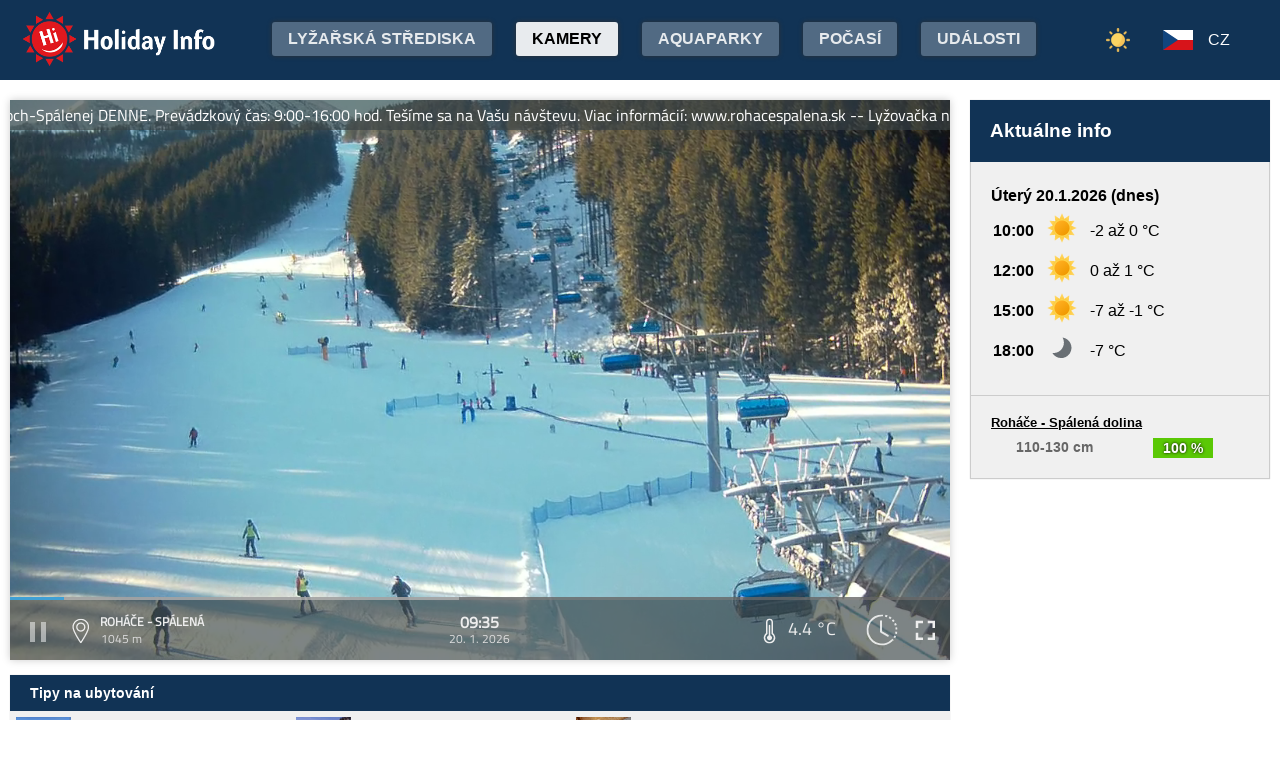

--- FILE ---
content_type: text/html; charset=utf-8
request_url: https://www.google.com/recaptcha/api2/aframe
body_size: 268
content:
<!DOCTYPE HTML><html><head><meta http-equiv="content-type" content="text/html; charset=UTF-8"></head><body><script nonce="-ojkHJAJv2z8QnbwQk5q0Q">/** Anti-fraud and anti-abuse applications only. See google.com/recaptcha */ try{var clients={'sodar':'https://pagead2.googlesyndication.com/pagead/sodar?'};window.addEventListener("message",function(a){try{if(a.source===window.parent){var b=JSON.parse(a.data);var c=clients[b['id']];if(c){var d=document.createElement('img');d.src=c+b['params']+'&rc='+(localStorage.getItem("rc::a")?sessionStorage.getItem("rc::b"):"");window.document.body.appendChild(d);sessionStorage.setItem("rc::e",parseInt(sessionStorage.getItem("rc::e")||0)+1);localStorage.setItem("rc::h",'1768898958066');}}}catch(b){}});window.parent.postMessage("_grecaptcha_ready", "*");}catch(b){}</script></body></html>

--- FILE ---
content_type: text/css
request_url: https://www.holidayinfo.sk/calendar.css
body_size: 1995
content:
/*
 * jsCalendar v1.4
 * 
 * 
 * MIT License
 * 
 * Copyright (c) 2017 Grammatopoulos Athanasios-Vasileios
 * 
 * Permission is hereby granted, free of charge, to any person obtaining a copy
 * of this software and associated documentation files (the "Software"), to deal
 * in the Software without restriction, including without limitation the rights
 * to use, copy, modify, merge, publish, distribute, sublicense, and/or sell
 * copies of the Software, and to permit persons to whom the Software is
 * furnished to do so, subject to the following conditions:
 * 
 * The above copyright notice and this permission notice shall be included in all
 * copies or substantial portions of the Software.
 * 
 * THE SOFTWARE IS PROVIDED "AS IS", WITHOUT WARRANTY OF ANY KIND, EXPRESS OR
 * IMPLIED, INCLUDING BUT NOT LIMITED TO THE WARRANTIES OF MERCHANTABILITY,
 * FITNESS FOR A PARTICULAR PURPOSE AND NONINFRINGEMENT. IN NO EVENT SHALL THE
 * AUTHORS OR COPYRIGHT HOLDERS BE LIABLE FOR ANY CLAIM, DAMAGES OR OTHER
 * LIABILITY, WHETHER IN AN ACTION OF CONTRACT, TORT OR OTHERWISE, ARISING FROM,
 * OUT OF OR IN CONNECTION WITH THE SOFTWARE OR THE USE OR OTHER DEALINGS IN THE
 * SOFTWARE.
 * 
 */

.jsCalendar *{padding:0;margin:0}.jsCalendar table,.jsCalendar table td,.jsCalendar table th{border:0}.jsCalendar table{color:#000;background-color:#fff;border-collapse:collapse;font-family:Tahoma,Geneva,sans-serif;margin:5px;box-shadow:0 0 2px rgba(0,0,0,.4);border-radius:4px}.jsCalendar thead .jsCalendar-title{height:40px;line-height:40px}.jsCalendar thead .jsCalendar-title-left{float:left}.jsCalendar thead .jsCalendar-title-right{float:right}.jsCalendar thead .jsCalendar-nav-left,.jsCalendar thead .jsCalendar-nav-right{font-family:"Courier New",Courier,monospace;font-size:12px;font-weight:700;height:20px;width:20px;margin:10px 8px;text-align:center;line-height:20px;cursor:pointer;color:#999;border-radius:10px;transition:color .2s,background-color .2s}.jsCalendar thead .jsCalendar-nav-left:hover,.jsCalendar thead .jsCalendar-nav-right:hover{background-color:#e2e2e2;color:#000}.jsCalendar thead .jsCalendar-nav-left{float:left}.jsCalendar thead .jsCalendar-nav-right{float:right}.jsCalendar thead .jsCalendar-title-name{font-size:18px;font-weight:lighter;float:left;padding:0 20px;cursor:default}.jsCalendar thead .jsCalendar-nav-left:after{content:"<"}.jsCalendar thead .jsCalendar-nav-right:after{content:">"}.jsCalendar thead .jsCalendar-week-days th{text-shadow:0 0 1px rgba(0,0,0,.2)}.jsCalendar tbody td,.jsCalendar thead .jsCalendar-week-days th{display:inline-block;float:left;height:36px;width:36px;margin:1px 2px;line-height:36px;text-align:center;font-size:12px;font-weight:lighter;cursor:default;transition:color .1s,background-color .2s;border-radius:18px}.jsCalendar tbody td:hover{background-color:#e6e6e6}.jsCalendar tbody td.jsCalendar-selected{border:2px solid #e6e6e6;background-color:#fff;height:32px;width:32px;line-height:32px}.jsCalendar tbody td.jsCalendar-current{background-color:#52c9ff;border-radius:18px;color:#fff}.jsCalendar.classic-theme table,.jsCalendar.classic-theme tbody td,.jsCalendar.classic-theme tbody td.jsCalendar-current,.jsCalendar.classic-theme thead .jsCalendar-nav-left,.jsCalendar.classic-theme thead .jsCalendar-nav-right,.jsCalendar.classic-theme thead .jsCalendar-week-days th,.jsCalendar.material-theme table{border-radius:0}.jsCalendar tbody td.jsCalendar-next,.jsCalendar tbody td.jsCalendar-previous{color:#cacaca}.jsCalendar tbody td.jsCalendar-next:hover,.jsCalendar tbody td.jsCalendar-previous:hover{color:#fff}.jsCalendar thead{display:block;margin:4px 4px 0}.jsCalendar tbody{display:block;margin:0 4px 4px}.jsCalendar ::selection{background:#83d8ff}.jsCalendar ::-moz-selection{background:#83d8ff}.jsCalendar.yellow tbody td.jsCalendar-current{background-color:#ffe31b}.jsCalendar.yellow ::selection{background:#FDE74C}.jsCalendar.yellow ::-moz-selection{background:#FDE74C}.jsCalendar.orange tbody td.jsCalendar-current{background-color:#FFB400}.jsCalendar.orange ::selection{background:#FFB400}.jsCalendar.orange ::-moz-selection{background:#FFB400}.jsCalendar.red tbody td.jsCalendar-current{background-color:#F6511D}.jsCalendar.red ::selection{background:#F6511D}.jsCalendar.red ::-moz-selection{background:#F6511D}.jsCalendar.green tbody td.jsCalendar-current{background-color:rgb(42,152,0)}.jsCalendar.green ::selection{background:rgb(42,152,0)}.jsCalendar.green ::-moz-selection{background:rgb(42,152,0)}.jsCalendar.material-theme thead{margin:0;padding:4px 4px 0;background-color:#52c9ff;color:#fff}.jsCalendar.material-theme thead .jsCalendar-title{display:block;position:relative}.jsCalendar.material-theme thead .jsCalendar-title-name{color:#fff;text-align:center;position:absolute;left:15px;right:15px;font-size:16px;border-bottom:1px solid rgba(255,255,255,.4)}.jsCalendar.material-theme thead .jsCalendar-title-left,.jsCalendar.material-theme thead .jsCalendar-title-right{position:absolute;z-index:1}.jsCalendar.material-theme thead .jsCalendar-nav-left,.jsCalendar.material-theme thead .jsCalendar-nav-right{color:#fff}.jsCalendar.material-theme thead .jsCalendar-nav-left:hover,.jsCalendar.material-theme thead .jsCalendar-nav-right:hover{background-color:#03A9F4}.jsCalendar.material-theme thead .jsCalendar-title-right{right:0}.jsCalendar.material-theme thead .jsCalendar-week-days th{font-size:14px;text-shadow:none}.jsCalendar.material-theme.yellow thead{background-color:#ffe31b}.jsCalendar.material-theme.yellow thead .jsCalendar-nav-left:hover,.jsCalendar.material-theme.yellow thead .jsCalendar-nav-right:hover{background-color:#e2ca23}.jsCalendar.material-theme.orange thead{background-color:#FFB400}.jsCalendar.material-theme.orange thead .jsCalendar-nav-left:hover,.jsCalendar.material-theme.orange thead .jsCalendar-nav-right:hover{background-color:#d49600}.jsCalendar.material-theme.red thead{background-color:#F6511D}.jsCalendar.material-theme.red thead .jsCalendar-nav-left:hover,.jsCalendar.material-theme.red thead .jsCalendar-nav-right:hover{background-color:#bb3d16}.jsCalendar.material-theme.green thead{background-color:#7FB800}.jsCalendar.material-theme.green thead .jsCalendar-nav-left:hover,.jsCalendar.material-theme.green thead .jsCalendar-nav-right:hover{background-color:#639000}.jsCalendar.classic-theme thead{margin:0;background-color:#52c9ff;padding:4px 4px 0}.jsCalendar.classic-theme thead .jsCalendar-title,.jsCalendar.classic-theme thead .jsCalendar-title-row{display:block;width:100%}.jsCalendar.classic-theme thead .jsCalendar-title{position:relative}.jsCalendar.classic-theme thead .jsCalendar-title-name{font-size:16px;color:#fff;text-shadow:none;text-align:center;position:absolute;left:41px;right:41px}.jsCalendar.classic-theme thead .jsCalendar-title-left,.jsCalendar.classic-theme thead .jsCalendar-title-right{position:absolute;z-index:1}.jsCalendar.classic-theme thead .jsCalendar-title-right{right:0}.jsCalendar.classic-theme thead .jsCalendar-nav-left,.jsCalendar.classic-theme thead .jsCalendar-nav-right{color:#fff;text-shadow:none}.jsCalendar.classic-theme thead .jsCalendar-nav-left:hover,.jsCalendar.classic-theme thead .jsCalendar-nav-right:hover{background-color:#03A9F4}.jsCalendar.classic-theme thead .jsCalendar-week-days{background-color:#fff;display:block;margin:0 -4px}.jsCalendar.classic-theme thead .jsCalendar-week-days th{height:20px;line-height:20px;font-size:10px;text-shadow:none}.jsCalendar.classic-theme tbody td{padding:1px 1px 0;margin:-1px 0 0 -1px;border-top:1px solid #dadada;border-left:1px solid #dadada;width:38px}.jsCalendar.classic-theme tbody{margin:0}.jsCalendar.classic-theme tbody td.jsCalendar-selected{border-top:1px solid #dadada;border-left:1px solid #dadada;border-right:0;border-bottom:0;height:36px;line-height:36px;background-color:#ccefff}.jsCalendar.classic-theme tbody td.jsCalendar-current.jsCalendar-selected{background-color:#52c9ff;text-shadow:0 0 3px #000}.jsCalendar.classic-theme.yellow thead{background-color:#ffe31b}.jsCalendar.classic-theme.yellow thead .jsCalendar-nav-left:hover,.jsCalendar.classic-theme.yellow thead .jsCalendar-nav-right:hover{background-color:#e2ca23}.jsCalendar.classic-theme.orange thead{background-color:#FFB400}.jsCalendar.classic-theme.orange thead .jsCalendar-nav-left:hover,.jsCalendar.classic-theme.orange thead .jsCalendar-nav-right:hover{background-color:#d49600}.jsCalendar.classic-theme.red thead{background-color:#F6511D}.jsCalendar.classic-theme.red thead .jsCalendar-nav-left:hover,.jsCalendar.classic-theme.red thead .jsCalendar-nav-right:hover{background-color:#bb3d16}.jsCalendar.classic-theme.green thead{background-color:#7FB800}.jsCalendar.classic-theme.green thead .jsCalendar-nav-left:hover,.jsCalendar.classic-theme.green thead .jsCalendar-nav-right:hover{background-color:#639000}


--- FILE ---
content_type: text/javascript
request_url: https://www.holidayinfo.sk/jsCalendar.lang.cz.js
body_size: 455
content:
/*
 * jsCalendar language extension v1.0
 * Add German Language support
 * Copyright (c) 2017 Grammatopoulos Athanasios-Vasileios
 */

// We love anonymous functions
(function(){

    // Get library
    var jsCalendar = window.jsCalendar;

    // If jsCalendar is not loaded
    if (typeof jsCalendar === "undefined") {
        // If there is no language to load array
        if (typeof window.jsCalendar_language2load === "undefined") {
            window.jsCalendar_language2load = [];
        }
        // Wrapper to add language to load list
        jsCalendar = {
            addLanguage : function (language) {
                // Add language to load list
                window.jsCalendar_language2load.push(language);
            }
        };
    }

    // Add a new language
    jsCalendar.addLanguage({
        // Language code
        code : "cz",
        // Months of the year
        months: ['leden', 'únor', 'březen', 'duben', 'květen', 'červen',
        'červenec', 'srpen', 'září', 'říjen', 'listopad', 'prosinec'],
        // Days of the week
        days: ['neděle', 'pondělí', 'úterý', 'středa', 'čtvrtek', 'pátek', 'sobota']
    });

})();